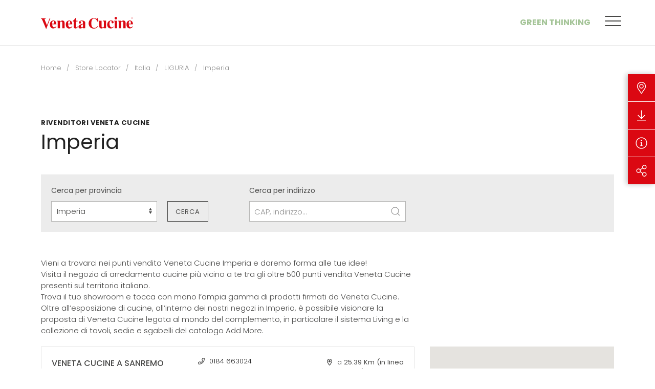

--- FILE ---
content_type: text/html; charset=UTF-8
request_url: https://www.venetacucine.com/store-locator/italia/liguria/imperia
body_size: 15205
content:
<!DOCTYPE html>
<html lang="it">
<head>
            
            <!-- DataLayer -->
        <script>
            window.dataLayer = window.dataLayer || [];
            dataLayer = [{"uri":"store-locator\/italia\/liguria\/imperia","url":"https:\/\/www.venetacucine.com\/store-locator\/italia\/liguria\/imperia","environment":"production","locale":"it"}];
                    </script>
        <!-- End DataLayer -->
        <!-- Google Tag Manager -->
        <script>(function (w, d, s, l, i) {
                w[l] = w[l] || [];
                w[l].push({
                    'gtm.start':
                        new Date().getTime(), event: 'gtm.js'
                });
                var f = d.getElementsByTagName(s)[0],
                    j = d.createElement(s), dl = l != 'dataLayer' ? '&l=' + l : '';
                j.async = true;
                j.src =
                    'https://www.googletagmanager.com/gtm.js?id=' + i + dl;
                f.parentNode.insertBefore(j, f);
            })(window, document, 'script', 'dataLayer', 'GTM-T5WMNR6');</script>
        <!-- End Google Tag Manager -->
        <meta charset="utf-8">
    <meta http-equiv="X-UA-Compatible" content="IE=edge,chrome=1">
    <title>Arredamento cucine Imperia - Cerca rivenditori | Veneta Cucine</title>
    <meta name="description" content="Arredamento cucine Imperia - Veneta Cucine &raquo; Cerca i rivenditori Veneta Cucine Imperia e vieni ad innamorarti delle nostre cucine moderne e classiche. ">
                                    <meta name="viewport" content="width=device-width, initial-scale=1.0">
        <link rel="shortcut icon" href="/frontend/images/favicons/favicon.ico?id=7eeca60a92776c9b9905">
        <link rel="apple-touch-icon" sizes="180x180" href="/frontend/images/favicons/apple-touch-icon.png?id=28f0e74706fe6bba4ad3">
        <link rel="icon" type="image/png" sizes="32x32" href="/frontend/images/favicons/favicon-32x32.png?id=31d0203453b0e0ac480c">
        <link rel="icon" type="image/png" sizes="16x16" href="/frontend/images/favicons/favicon-16x16.png?id=fdbc03ccfd8450f0e765">
        <link rel="icon" href="/frontend/images/favicons/favicon-16x16.png?id=fdbc03ccfd8450f0e765">
        <link rel="manifest" href="/frontend/images/favicons/site.webmanifest">
        <link rel="mask-icon" href="/frontend/images/favicons/safari-pinned-tab.svg?id=a24167dd438bc004be16">
        <meta name="msapplication-TileColor" content="#db0812">
        <meta name="theme-color" content="#db0812">
        <meta name="facebook-domain-verification" content="5772g1j1dmh2ua3p0m7duyiefq02nj" />
    
    <link rel="canonical" href="https://www.venetacucine.com/store-locator/italia/liguria/imperia">
    <link rel="alternate" href="https://www.venetacucine.com/zh/store-locator/italy/liguria/imperia" hreflang="zh">
    <link rel="alternate" href="https://www.venetacucine.com/store-locator/italia/liguria/imperia" hreflang="it">
    <link rel="alternate" href="https://www.venetacucine.com/fr/store-locator/italy/liguria/imperia" hreflang="fr">
    <link rel="alternate" href="https://www.venetacucine.com/es/store-locator/italy/liguria/imperia" hreflang="es">
    <link rel="alternate" href="https://www.venetacucine.com/en/store-locator/italy/liguria/imperia" hreflang="en">    <link rel="preconnect" href="https://fonts.googleapis.com">
    <link rel="preconnect" href="https://fonts.gstatic.com" crossorigin>
    <link href="https://fonts.googleapis.com/css2?family=Poppins:ital,wght@0,200;0,300;0,400;0,500;0,700;1,300;1,400&family=Barlow+Condensed:wght@300&display=swap" rel="stylesheet">
    <link href="/frontend/css/style.css?id=ddda99ad6eb5bb06f050" rel="stylesheet">
            <style>
            @media (max-width: 600px){ #CookiebotWidget:not(.CookiebotWidget-inactive) { bottom: 64px!important; } }
        </style>
    </head>
<body>
            <!-- Google Tag Manager (noscript) -->
        <noscript>
            <iframe src="https://www.googletagmanager.com/ns.html?id=GTM-T5WMNR6" height="0" width="0" style="display:none;visibility:hidden"></iframe>
        </noscript>
        <!-- End Google Tag Manager (noscript) -->
        
    <div class="navbar-sticky-wrapper" uk-sticky sel-target=".uk-navbar-container" cls-active="uk-navbar-sticky" show-on-up="true" animation="uk-animation-slide-top">
    <nav class="uk-navbar-container ">
        <div class="uk-container">
            <div uk-navbar delay-hide="100">
                <div class="uk-navbar-left">
                                        <a href="https://www.venetacucine.com" title="Veneta Cucine" class="uk-navbar-item uk-logo">
                        <svg class="uk-responsive-width"><use xlink:href="#icon-logo-venetacucine"></use></svg>
                        <span class="sr-only">Veneta Cucine</span>
                    </a>
                                    </div>
                <div class="uk-navbar-right">
                    <div class="uk-navbar-item uk-visible@m">
                        <ul class="uk-navbar-nav">
                            <li><a href="https://www.venetacucine.com/green-thinking" title="Green Thinking" class="uk-navbar-green-accent uk-text-uppercase">Green Thinking</a></li>
                        </ul>
                    </div>
                    <div class="uk-navbar-item">
                                                                        <ul class="uk-navbar-nav navbar-iconnav">
                                                                                                                                                                            <li>
                                <div class="navbar-toggle" uk-toggle="#modal-main-menu">
                                    <span class="navbar-toggle__inner"></span>
                                </div>
                            </li>
                        </ul>
                    </div>
                </div>
            </div>
        </div>
    </nav>
</div>

<div id="modal-main-menu" class="modal-main-menu" uk-modal>
    <div class="modal-main-menu__close" uk-toggle="#modal-main-menu">
        <div class="modal-main-menu__close-icon"></div>
        Menu
    </div>
    <div class="modal-main-menu__wrapper">
        <div class="modal-main-menu__content-wrapper">
            <div class="uk-grid" uk-grid>
                <div class="uk-width-3-5@m">
                    <ul class="main-menu uk-nav main-menu-primary" uk-nav>
            <li class="uk-active ">
            <a  href="https://www.venetacucine.com/cucine"  title="Cucine">Cucine</a>
                            <img data-src="/cache/media/2022/09/main-menu-cucine_11286.jpg/79993f9055457cda4dcab812ef89e5f4.jpg" uk-img />
                                </li>
            <li class=" ">
            <a  href="https://www.venetacucine.com/living"  title="Living">Living</a>
                            <img data-src="/cache/media/2022/09/main-menu-living_11287.jpg/74fe50d07fde4654177cb855240cc3bb.jpg" uk-img />
                                </li>
            <li class=" ">
            <a  href="https://www.venetacucine.com/complementi-arredo"  title="Complementi">Complementi</a>
                            <img data-src="/cache/media/2022/09/main-menu-complementi_11288.jpg/cf11f03856c9fbef2025fdc8966fc775.jpg" uk-img />
                                </li>
            <li class="  uk-parent ">
            <a  href="#"  title="Rivenditori">Rivenditori</a>
                            <img data-src="/cache/media/2022/09/main-menu-rivenditori_11289.jpg/59e00d74e5af59df99a8a9772c16f87d.jpg" uk-img />
                                        <ul>
                                            <li>
                            <a href="https://www.venetacucine.com/store-locator/italia" title="Italia">Italia</a>
                        </li>
                                            <li>
                            <a href="https://www.venetacucine.com/store-locator/estero" title="Estero">Estero</a>
                        </li>
                                            <li>
                            <a href="https://www.venetacucine.com/iniziative-dei-rivenditori" title="Iniziative dei rivenditori">Iniziative dei rivenditori</a>
                        </li>
                                    </ul>
                    </li>
    </ul>
                </div>
                <div class="uk-width-2-5@m">
                    <ul class="main-menu uk-nav main-menu-secondary" uk-nav>
            <li class=" ">
            <a  href="https://www.venetacucine.com/veneta-cucine"  title="Veneta Cucine">Veneta Cucine</a>
                                </li>
            <li class="uk-hidden@m main-menu-green-accent ">
            <a  href="https://www.venetacucine.com/green-thinking"  title="Green Thinking">Green Thinking</a>
                                </li>
            <li class=" ">
            <a  href="https://www.venetacucine.com/contatti"  title="Contatti">Contatti</a>
                                </li>
            <li class=" ">
            <a  href="https://www.venetacucine.com/cataloghi"  title="Cataloghi">Cataloghi</a>
                                </li>
            <li class="  uk-parent ">
            <a  href="#"  title="Comunicazione">Comunicazione</a>
                                        <ul>
                                            <li>
                            <a href="https://www.venetacucine.com/news" title="News">News</a>
                        </li>
                                            <li>
                            <a href="https://www.venetacucine.com/rassegna-stampa" title="Rassegna Stampa">Rassegna Stampa</a>
                        </li>
                                            <li>
                            <a href="https://www.venetacucine.com/veneta-cucine/premi-e-riconoscimenti" title="Premi e riconoscimenti">Premi e riconoscimenti</a>
                        </li>
                                    </ul>
                    </li>
            <li class=" ">
            <a  href="https://www.venetacucine.com/magazine"  title="Magazine">Magazine</a>
                                </li>
            <li class=" ">
            <a  href="https://www.venetacucine.com/racconti-di-vita"  title="Racconti di vita">Racconti di vita</a>
                            <img data-src="/cache/media/2022/09/main-menu-rdv_11290.jpg/9f872e3261f0183e189cdac49e20165f.jpg" uk-img />
                                </li>
    </ul>
                </div>
            </div>
            <div class="modal-main-menu__search-wrapper">
                <div class="uk-search uk-search-default uk-width-1-1">
                    <span uk-search-icon></span>
                    <input id="addsearch" class="uk-search-input addsearch" type="search" placeholder="Cerca nel sito">
                </div>
            </div>
            <div>
                <div class="uk-grid" uk-grid>
                    <div class="uk-width-3-5@m">
                        <p class="modal-main-menu__label">Seguici su</p>
                        <div  class="modal-main-menu__social">
                            <ul class="social-list">
    <li>
        <a href="https://www.facebook.com/VenetaCucine/" target="_blank" rel="noopener nofollow" title="Facebook" class="social-list__item social-list__item_facebook">
            <i class="fab fa-facebook-square"></i>
            <span class="sr-only">Facebook</span>
        </a>
    </li>
    <li>
        <a href="https://www.instagram.com/venetacucine/" target="_blank" rel="noopener nofollow" title="Instagram" class="social-list__item social-list__item_instagram">
            <i class="fab fa-instagram"></i>
            <span class="sr-only">Instagram</span>
        </a>
    </li>
    <li>
        <a href="https://twitter.com/venetacucinespa/" target="_blank" rel="noopener nofollow" title="X Twitter" class="social-list__item">
            <svg><use xlink:href="#icon-social-x-twitter"></use></svg>
            <span class="sr-only">X Twitter</span>
        </a>
    </li>
    <li>
        <a href="https://www.pinterest.it/venetacucine/" target="_blank" rel="noopener nofollow" title="Pinterest" class="social-list__item social-list__item_pinterest">
            <i class="fab fa-pinterest"></i>
            <span class="sr-only">Pinterest</span>
        </a>
    </li>
    <li>
        <a href="https://www.youtube.com/user/venetacucinechannel" target="_blank" rel="noopener nofollow" title="YouTube" class="social-list__item social-list__item_youtube">
            <i class="fab fa-youtube"></i>
            <span class="sr-only">YouTube</span>
        </a>
    </li>
    <li>
        <a href="https://www.linkedin.com/company/veneta-cucine-spa" target="_blank" rel="noopener nofollow" title="Linkedin" class="social-list__item social-list__item_linkedin">
            <i class="fab fa-linkedin"></i>
            <span class="sr-only">Linkedin</span>
        </a>
    </li>
    <li>
        <a href="#" target="_blank" rel="noopener nofollow" title="RSS" class="social-list__item social-list__item_rss">
            <i class="fas fa-rss-square"></i>
            <span class="sr-only">RSS</span>
        </a>
    </li>
        <li>
        <a href="https://album.venetacucine.com/ita/" target="_blank" rel="noopener nofollow" title="Album - Veneta Cucine" class="social-list__item">
            <svg><use xlink:href="#icon-social-album"></use></svg>
            <span class="sr-only">Album - Veneta Cucine</span>
        </a>
    </li>
</ul>
                        </div>
                    </div>
                    <div class="uk-width-2-5@m">
                        <p class="modal-main-menu__label">Languages</p>
                        <ul class="modal-main-menu__lang">
                                                            <li class=" uk-active ">
                                                                            <a href="https://www.venetacucine.com/store-locator/italia/liguria/imperia" title="Italiano">it</a>
                                                                    </li>
                                                            <li class="">
                                                                            <a href="https://www.venetacucine.com/en/store-locator/italy/liguria/imperia" title="English">en</a>
                                                                    </li>
                                                            <li class="">
                                                                            <a href="https://www.venetacucine.com/fr/store-locator/italy/liguria/imperia" title="Fran&ccedil;ais">fr</a>
                                                                    </li>
                                                            <li class="">
                                                                            <a href="https://www.venetacucine.com/es/store-locator/italy/liguria/imperia" title="Espa&ntilde;ol">es</a>
                                                                    </li>
                                                            <li class="">
                                                                            <a href="https://www.venetacucine.com/zh/store-locator/italy/liguria/imperia" title="中文">zh</a>
                                                                    </li>
                                                    </ul>
                    </div>
                </div>
            </div>
        </div>
        <div class="modal-main-menu__media-wrapper">
            <div class="modal-main-menu__media"></div>
        </div>
        <div class="modal-main-menu__trigger-wrapper" uk-toggle="#modal-main-menu">
            <div class="modal-main-menu__close">
                <div class="modal-main-menu__close-icon"></div>
                Menu
            </div>
            <svg><use xlink:href="#icon-logo-venetacucine-vertical"></use></svg>
        </div>
    </div>
</div>

    <div id="mobile-nav" uk-offcanvas overlay="true" mode="push" flip="true">
    <div class="uk-offcanvas-bar">
        <ul class="uk-nav-default uk-nav-parent-icon" uk-nav>
            <li class="  ">
                    <a href="https://www.venetacucine.com/cucine" title="Cucine">Cucine</a>
            </li>
    <li class="  ">
                    <a href="https://www.venetacucine.com/living" title="Living">Living</a>
            </li>
    <li class="  ">
                    <a href="https://www.venetacucine.com/complementi-arredo" title="Complementi d&#039;arredo">Complementi d&#039;arredo</a>
            </li>
    <li class=" uk-parent  ">
                    <a title="Rivenditori">Rivenditori</a>
            <ul class="uk-nav-sub">
            <li class="  ">
            <a href="https://www.venetacucine.com/store-locator/italia" title="Italia">Italia</a>
                    </li>
            <li class="  ">
            <a href="https://www.venetacucine.com/store-locator/estero" title="Estero">Estero</a>
                    </li>
            <li class="  ">
            <a href="https://www.venetacucine.com/iniziative-dei-rivenditori" title="Iniziative dei rivenditori">Iniziative dei rivenditori</a>
                    </li>
    </ul>
            </li>
    <li class="  ">
                    <a href="https://www.venetacucine.com/cataloghi-old" title="Cataloghi">Cataloghi</a>
            </li>
    <li class="  ">
                    <a href="https://www.venetacucine.com/racconti-di-vita" title="Racconti di vita">Racconti di vita</a>
            </li>
    <li class=" uk-parent  ">
                    <a title="Comunicazione">Comunicazione</a>
            <ul class="uk-nav-sub">
            <li class="  ">
            <a href="https://www.venetacucine.com/news" title="News">News</a>
                    </li>
            <li class="  ">
            <a href="https://www.venetacucine.com/rassegna-stampa" title="Rassegna Stampa">Rassegna Stampa</a>
                    </li>
            <li class="  ">
            <a href="https://www.venetalink.com/" title="Veneta Link">Veneta Link</a>
                    </li>
    </ul>
            </li>
    <li class=" uk-parent  ">
                    <a title="Veneta Cucine">Veneta Cucine</a>
            <ul class="uk-nav-sub">
            <li class="  ">
            <a href="https://www.venetacucine.com/veneta-cucine" title="L&#039;azienda">L&#039;azienda</a>
                    </li>
            <li class="  ">
            <a href="https://www.venetacucine.com/veneta-cucine/premi-e-riconoscimenti" title="Premi e riconoscimenti">Premi e riconoscimenti</a>
                    </li>
    </ul>
            </li>
    <li class="  ">
                    <a href="https://www.venetacucine.com/contatti" title="Contatti">Contatti</a>
            </li>
            <li class="uk-nav-divider"></li>
                                    <li class="uk-parent">
    <a>Lingua</a>
    <ul class="uk-nav-sub">
            <li class="uk-active ">
                            <a href="https://www.venetacucine.com/store-locator/italia/liguria/imperia" title="Italiano">Italiano</a>
                    </li>
            <li class="">
                            <a href="https://www.venetacucine.com/en/store-locator/italy/liguria/imperia" title="English">English</a>
                    </li>
            <li class="">
                            <a href="https://www.venetacucine.com/fr/store-locator/italy/liguria/imperia" title="Fran&ccedil;ais">Fran&ccedil;ais</a>
                    </li>
            <li class="">
                            <a href="https://www.venetacucine.com/es/store-locator/italy/liguria/imperia" title="Espa&ntilde;ol">Espa&ntilde;ol</a>
                    </li>
            <li class="">
                            <a href="https://www.venetacucine.com/zh/store-locator/italy/liguria/imperia" title="中文">中文</a>
                    </li>
    </ul>
</li>
        </ul>
    </div>
</div>
    <div class="utility-nav" data-utility-nav>
    <ul class="utility-nav__nav">
                <li class="utility-nav__item">
            <a href="#" title="Rivenditori" class="utility-nav__link" data-utility-trigger>
                <i class="fal fa-map-marker-alt"></i>
            </a>
            <div class="utility-nav__dropdown" data-utility-dropdown>
                <div class="utility-nav__dropdown-inner utility-nav__dropdown-inner_retailers uk-visible@m">
                    <div>
                        <span class="uk-width-1-1">Rivenditori</span>
                        <div class="uk-flex">
                                                        <a href="/store-locator/italia" title="Italia" class="uk-link-reset">Italia</a>
                            <a href="/store-locator/estero" title="Estero" class="uk-link-reset">Estero</a>
                        </div>
                    </div>
                </div>
                <div class="utility-nav__dropdown-inner utility-nav__dropdown-inner_list uk-hidden@m">
                                        <ul class="utility-nav__list uk-light">
                        <li>
                            <a href="/store-locator/italia" title="Italia">Italia</a>
                        </li>
                        <li>
                            <a href="/store-locator/estero" title="Estero">Estero</a>
                        </li>
                    </ul>
                </div>
            </div>
        </li>
                <li class="utility-nav__item">
                        <a href="https://www.venetacucine.com/cataloghi" title="Download" class="utility-nav__link">
                <i class="fal fa-arrow-to-bottom"></i>
            </a>
            <div class="utility-nav__dropdown" data-utility-dropdown>
                                <a href="https://www.venetacucine.com/cataloghi" title="Download" class="utility-nav__dropdown-inner">
                    Download
                </a>
            </div>
        </li>
                <li class="utility-nav__item">
            <a href="https://www.venetacucine.com/contatti" title="Richiedi informazioni" class="utility-nav__link">
                <i class="fal fa-info-circle"></i>
            </a>
            <div class="utility-nav__dropdown" data-utility-dropdown>
                <a href="https://www.venetacucine.com/contatti" title="Richiedi informazioni" class="utility-nav__dropdown-inner">
                    Richiedi informazioni
                </a>
            </div>
        </li>
                <li class="utility-nav__item">
            <a href="#" title="Share" class="utility-nav__link" data-utility-trigger>
                <i class="fal fa-share-alt"></i>
            </a>
            <div class="utility-nav__dropdown" data-utility-dropdown>
                <div class="utility-nav__dropdown-inner utility-nav__dropdown-inner_list">
                                        <ul class="utility-nav__share share-list">
                        <li>
                            <a href="https://www.facebook.com/sharer/sharer.php?u=https://www.venetacucine.com/store-locator/italia/liguria/imperia" target="_blank" rel="noopener nofollow" title="Facebook" class="share-list__item share-list__item_facebook">
                                <i class="fab fa-facebook-square"></i>
                                <span class="uk-hidden@m">Facebook</span>
                            </a>
                        </li>
                        <li>
                            <a href="https://twitter.com/home?status=Visita%20https://www.venetacucine.com/store-locator/italia/liguria/imperia" target="_blank" rel="noopener nofollow" title="Twitter" class="share-list__item share-list__item_twitter">
                                <svg><use xlink:href="#icon-social-x-twitter"></use></svg>
                                <span class="uk-hidden@m">Twitter</span>
                            </a>
                        </li>
                        <li>
                            <a href="http://pinterest.com/pin/create/button/?url=https://www.venetacucine.com/store-locator/italia/liguria/imperia" target="_blank" rel="noopener nofollow" title="Pinterest" class="share-list__item share-list__item_pinterest">
                                <i class="fab fa-pinterest"></i>
                                <span class="uk-hidden@m">Pinterest</span>
                            </a>
                        </li>
                    </ul>
                </div>
            </div>
        </li>
    </ul>
    <div class="utility-nav__overlay" data-utility-overlay></div>
</div>


            <div class=" uk-container  ">
                                        <ul class="uk-breadcrumb uk-margin-top">
                                    <li>
                    <a href="/" title="Home">Home</a>
                </li>
                                                <li>
                    <a href="/store-locator" title="Store Locator">Store Locator</a>
                </li>
                                                <li>
                    <a href="/store-locator/italia" title="Italia">Italia</a>
                </li>
                                                <li>
                    <a href="/store-locator/italia/liguria" title="LIGURIA">LIGURIA</a>
                </li>
                                                <li>
                    <span>Imperia</span>
                </li>
                        </ul>
                            <div class="uk-grid">
        <div class=" uk-width-1-1 ">
                                                <div data-reactive>
        
    </div>
                                            <section class="uk-container">
        <div class="page-header">
            <div class="page-header__inner">
                <h1 class="page-header__title">
                    <span class="page-header__label">Rivenditori Veneta Cucine</span>
                                    <div class="page-header__title uk-margin-remove">Imperia</div>
                                </h1>
            </div>
        </div>
    </section>

    <section class="uk-container">
        <div class="search-bar">
            <div class="uk-grid-large" uk-grid>
                <div class="uk-width-1-3@m">
                    <form class="uk-form-stacked" id="form-search" action="https://www.venetacucine.com/store-locator/%7Burl%7D">
                        <label class="uk-form-label" for="form-stacked-text">Cerca per provincia</label>
                        <div class="uk-grid-small" uk-grid>
                            <div class="uk-form-controls uk-width-expand">
                                <select class="uk-select" id="form-stacked-select" name="id">
                                    <option value="0">Seleziona...</option>
                                                                            <option value="264" >Agrigento</option>
                                                                            <option value="265" >Alessandria</option>
                                                                            <option value="266" >Ancona</option>
                                                                            <option value="267" >Aosta</option>
                                                                            <option value="268" >Arezzo</option>
                                                                            <option value="269" >Ascoli Piceno</option>
                                                                            <option value="270" >Asti</option>
                                                                            <option value="271" >Avellino</option>
                                                                            <option value="272" >Bari</option>
                                                                            <option value="369" >Barletta Andria Trani</option>
                                                                            <option value="273" >Belluno</option>
                                                                            <option value="274" >Benevento</option>
                                                                            <option value="275" >Bergamo</option>
                                                                            <option value="276" >Biella</option>
                                                                            <option value="277" >Bologna</option>
                                                                            <option value="278" >Bolzano</option>
                                                                            <option value="279" >Brescia</option>
                                                                            <option value="280" >Brindisi</option>
                                                                            <option value="281" >Cagliari</option>
                                                                            <option value="282" >Caltanissetta</option>
                                                                            <option value="283" >Campobasso</option>
                                                                            <option value="373" >Carbonia Iglesias</option>
                                                                            <option value="284" >Caserta</option>
                                                                            <option value="285" >Catania</option>
                                                                            <option value="286" >Catanzaro</option>
                                                                            <option value="287" >Chieti</option>
                                                                            <option value="288" >Como</option>
                                                                            <option value="289" >Cosenza</option>
                                                                            <option value="290" >Cremona</option>
                                                                            <option value="291" >Crotone</option>
                                                                            <option value="292" >Cuneo</option>
                                                                            <option value="293" >Enna</option>
                                                                            <option value="368" >Fermo</option>
                                                                            <option value="294" >Ferrara</option>
                                                                            <option value="295" >Firenze</option>
                                                                            <option value="296" >Foggia</option>
                                                                            <option value="297" >Forl&igrave; Cesena</option>
                                                                            <option value="298" >Frosinone</option>
                                                                            <option value="299" >Genova</option>
                                                                            <option value="300" >Gorizia</option>
                                                                            <option value="301" >Grosseto</option>
                                                                            <option value="302"  selected >Imperia</option>
                                                                            <option value="303" >Isernia</option>
                                                                            <option value="304" >L&#039;Aquila</option>
                                                                            <option value="305" >La Spezia</option>
                                                                            <option value="306" >Latina</option>
                                                                            <option value="307" >Lecce</option>
                                                                            <option value="308" >Lecco</option>
                                                                            <option value="309" >Livorno</option>
                                                                            <option value="310" >Lodi</option>
                                                                            <option value="311" >Lucca</option>
                                                                            <option value="312" >Macerata</option>
                                                                            <option value="313" >Mantova</option>
                                                                            <option value="314" >Massa Carrara</option>
                                                                            <option value="315" >Matera</option>
                                                                            <option value="372" >Medio Campidano</option>
                                                                            <option value="316" >Messina</option>
                                                                            <option value="317" >Milano</option>
                                                                            <option value="318" >Modena</option>
                                                                            <option value="367" >Monza Brianza</option>
                                                                            <option value="319" >Napoli</option>
                                                                            <option value="320" >Novara</option>
                                                                            <option value="321" >Nuoro</option>
                                                                            <option value="371" >Ogliastra</option>
                                                                            <option value="370" >Olbia Tempio</option>
                                                                            <option value="322" >Oristano</option>
                                                                            <option value="323" >Padova</option>
                                                                            <option value="324" >Palermo</option>
                                                                            <option value="325" >Parma</option>
                                                                            <option value="326" >Pavia</option>
                                                                            <option value="327" >Perugia</option>
                                                                            <option value="328" >Pesaro Urbino</option>
                                                                            <option value="329" >Pescara</option>
                                                                            <option value="330" >Piacenza</option>
                                                                            <option value="331" >Pisa</option>
                                                                            <option value="332" >Pistoia</option>
                                                                            <option value="333" >Pordenone</option>
                                                                            <option value="334" >Potenza</option>
                                                                            <option value="335" >Prato</option>
                                                                            <option value="336" >Ragusa</option>
                                                                            <option value="337" >Ravenna</option>
                                                                            <option value="338" >Reggio Calabria</option>
                                                                            <option value="339" >Reggio Emilia</option>
                                                                            <option value="340" >Rieti</option>
                                                                            <option value="341" >Rimini</option>
                                                                            <option value="342" >Roma</option>
                                                                            <option value="343" >Rovigo</option>
                                                                            <option value="344" >Salerno</option>
                                                                            <option value="345" >Sassari</option>
                                                                            <option value="346" >Savona</option>
                                                                            <option value="347" >Siena</option>
                                                                            <option value="348" >Siracusa</option>
                                                                            <option value="349" >Sondrio</option>
                                                                            <option value="350" >Taranto</option>
                                                                            <option value="351" >Teramo</option>
                                                                            <option value="352" >Terni</option>
                                                                            <option value="353" >Torino</option>
                                                                            <option value="354" >Trapani</option>
                                                                            <option value="355" >Trento</option>
                                                                            <option value="356" >Treviso</option>
                                                                            <option value="357" >Trieste</option>
                                                                            <option value="358" >Udine</option>
                                                                            <option value="359" >Varese</option>
                                                                            <option value="360" >Venezia</option>
                                                                            <option value="361" >Verbano Cusio Ossola</option>
                                                                            <option value="362" >Vercelli</option>
                                                                            <option value="363" >Verona</option>
                                                                            <option value="364" >Vibo Valentia</option>
                                                                            <option value="365" >Vicenza</option>
                                                                            <option value="366" >Viterbo</option>
                                                                    </select>
                            </div>
                            <div>
                                <input type="submit" onclick="search(event)" class="uk-button uk-button-small button-outline" value="Cerca">
                            </div>
                        </div>
                    </form>
                </div>
                <div class="uk-width-1-3@m">
                    <form class="uk-form-stacked" onsubmit="return false;">
                        <label class="uk-form-label" for="form-stacked-text">Cerca per indirizzo</label>
                        <div class="uk-search uk-search-default uk-width-1-1">
                            <a onclick="doFind()" id="search-button" href="#" class="uk-search-icon-flip" uk-search-icon></a>
                                                            <input id="address-search" class="uk-search-input" type="search" placeholder="CAP, indirizzo..." value="">
                                                    </div>
                    </form>
                </div>
            </div>
        </div>
        <div class="main-content">
            <div class="uk-grid-small" uk-grid uk-height-match target="> div > [data-height-match-target]">
                                    <div class="uk-width-2-3@s uk-width-2-3@xl" data-height-match-target>
                        Vieni a trovarci nei punti vendita Veneta Cucine Imperia e daremo forma alle tue idee!<br>Visita il negozio di arredamento cucine più vicino a te tra gli oltre 500 punti vendita Veneta Cucine presenti sul territorio italiano.<br>Trova il tuo showroom e tocca con mano l’ampia gamma di prodotti firmati da Veneta Cucine. Oltre all’esposizione di cucine, all’interno dei nostri negozi in Imperia, è possibile visionare la proposta di Veneta Cucine legata al mondo del complemento, in particolare il sistema Living e la collezione di tavoli, sedie e sgabelli del catalogo Add More.
                    </div>
                                <div class="uk-width-2-3@m uk-width-1-2@xl">
                    <div class="uk-panel-scrollable panel-scrollable panel-scrollable@m" data-height-match-target>
                                                                            <ul class="uk-child-width-1-1 uk-grid-small" uk-grid>
                                                                    <li>
    <div class="uk-card card card_store">
        <div class="uk-card-body">
            <ul class="card__utils uk-flex-last@m uk-width-1-3@m  uk-width-1-4@l">
                                <li>
                    <i class="far fa-map-marker-alt"></i>a <strong>25.39 Km (in linea d&#039;aria) da Imperia</strong>
                </li>
                                <li class="uk-visible@m">
                                            <a href="https://maps.google.com/?q=VENETA CUCINE A SANREMO SANREMO" class="uk-button uk-button-small button-outline" target="_blank">Mostra mappa</a>
                                    </li>
                <li>
                                                                        <a onclick="pushRetailerDataLayer('monomarca','VENETA CUCINE A SANREMO')" href="/rivenditore/veneta-cucine-a-sanremo" title="Scheda profilo" class="button-retailer button-retailer_primary uk-width-1-1 uk-width-auto@m">
                                <svg class="button-retailer__icon"><use xlink:href="#icon-veneta-store"></use></svg>
                                <span class="button-retailer__text">Scheda profilo</span>
                            </a>
                                                            </li>
            </ul>
            <div class="uk-width-1-1 uk-width-expand@m">
                <div class="uk-child-width-1-2@l uk-grid-small" uk-grid>
                    <div>
                        <div class="card__title">VENETA CUCINE A SANREMO</div>
                        <div class="card__text card__store-address uk-margin-remove-top">
                                                        Via Padre Semeria 388<br/>
                             18038                             Sanremo
                                                        (Imperia)
                                                        <br/>
                            Italia
                        </div>
                                                                        <div class="card__whatsapp">
                            Progettiamo la tua Veneta Cucine
                            <div>
                                <img data-src="/frontend/images/spritesheet/whatsapp.png?id=26defe493a0bee4784b2" width="24" height="24" alt="Whatsapp" title="Whatsapp" uk-img>
                                <span>Whatsapp <a href="https://wa.me/+393356502434" title="Whatsapp"><strong><u>+393356502434</u></strong></a></span>
                            </div>
                        </div>
                                                <p><strong>Scegli la modalità di contatto che preferisci e <span class="uk-text-primary">fissa il tuo appuntamento</span></strong></p>
                    </div>
                    <div class="card__flex-column">
                        <ul class="card__button-grid uk-hidden@m uk-grid-small" uk-grid>
                                                        <li>
                                <a href="tel:0184 663024" class="uk-button uk-button-small button-outline uk-width-1-1"><span><i class="far fa-phone"></i></span></a>
                            </li>
                                                                                    <li>
                                <a href="mailto:info.sanremo@venetapoint.it" class="uk-button uk-button-small button-outline uk-width-1-1"><span><i class="far fa-envelope"></i></span></a>
                            </li>
                                                        <!--  -->
                                                        <li>
                                                                    <a href="https://maps.google.com/?q=VENETA CUCINE A SANREMO SANREMO" target="_blank" class="uk-button uk-button-small button-outline uk-width-1-1">
                                        <span><i class="far fa-map-marker-alt"></i></span>
                                    </a>
                                                            </li>
                        </ul>
                        <ul class="card__data uk-visible@m">
                                                        <li>
                                <i class="far fa-phone"></i>
                                <a class="telefono-store-locator" href="tel:0184 663024">
                                    <span>0184 663024</span>
                                </a>
                            </li>
                                                                                    <li>
                                <i class="far fa-fax"></i>
                                <a class="fax-store-locator" href="fax:+39.0184.696934">
                                    <span>0184 696934</span>
                                </a>
                            </li>
                                                                                    <li>
                                <i class="far fa-envelope"></i>
                                <a href="mailto:info.sanremo@venetapoint.it" class="uk-link-text">info.sanremo@venetapoint.it</a>
                            </li>
                                                        <!--  -->
                                                    </ul>
                        <ul class="card__social social-list social-list_small">
                                                                                                                                                                                                </ul>
                    </div>
                </div>
            </div>
        </div>
    </div>
</li>

                                                            </ul>
                                                                                                                        </div>
                </div>
                <div class="uk-width-1-3@m uk-width-1-2@xl uk-visible@m">
                    <div class="map" data-height-match-target>
                        <div uk-height-viewport offset-top="true" offset-bottom="20">
                                                            <div data-reactive>
    <veneta-map classes="uk-position-top-left uk-width-1-1 uk-height-1-1"
                
        :auto="true"

                    :center="{&quot;lat&quot;:43.8897,&quot;lng&quot;:8.03952}"
                            >
                    <rubinred-marker
                    :lat="43.8077"
                    :lng="7.74401"
                    description="&lt;p&gt;&lt;b&gt;VENETA CUCINE A SANREMO&lt;/b&gt;&lt;br&gt;VIA PADRE SEMERIA 388&lt;br&gt;SANREMO (18038)&lt;br&gt;Imperia&lt;/p&gt;"
            >
            </rubinred-marker>
            </veneta-map>
</div>
                                                    </div>
                    </div>
                </div>
            </div>
        </div>
    </section>
        </div>
            </div>
</div>
                <div class="store-locator-map">
        <div class="uk-container">
            <a class="store-locator-map__toggle uk-link-text" uk-toggle target="[data-storelocator-map]" cls="uk-hidden">Rivenditori Veneta Cucine</a>
            <div class="uk-hidden uk-margin-top" data-storelocator-map>
                <div class="store-locator-map__grid uk-child-width-1-6@m uk-grid-small" uk-grid>
                                            <div>
                            <a href="https://www.venetacucine.com/store-locator/italia/abruzzo" class="store-locator-map__header">ABRUZZO</a>
                            <ul class="store-locator-map__list uk-list">
                                                                    <li>
                                        <a href="https://www.venetacucine.com/store-locator/italia/abruzzo/chieti">Chieti</a>
                                    </li>
                                                                    <li>
                                        <a href="https://www.venetacucine.com/store-locator/italia/abruzzo/laquila">L&#039;Aquila</a>
                                    </li>
                                                                    <li>
                                        <a href="https://www.venetacucine.com/store-locator/italia/abruzzo/pescara">Pescara</a>
                                    </li>
                                                                    <li>
                                        <a href="https://www.venetacucine.com/store-locator/italia/abruzzo/teramo">Teramo</a>
                                    </li>
                                                            </ul>
                        </div>
                                            <div>
                            <a href="https://www.venetacucine.com/store-locator/italia/basilicata" class="store-locator-map__header">BASILICATA</a>
                            <ul class="store-locator-map__list uk-list">
                                                                    <li>
                                        <a href="https://www.venetacucine.com/store-locator/italia/basilicata/matera">Matera</a>
                                    </li>
                                                                    <li>
                                        <a href="https://www.venetacucine.com/store-locator/italia/basilicata/potenza">Potenza</a>
                                    </li>
                                                            </ul>
                        </div>
                                            <div>
                            <a href="https://www.venetacucine.com/store-locator/italia/calabria" class="store-locator-map__header">CALABRIA</a>
                            <ul class="store-locator-map__list uk-list">
                                                                    <li>
                                        <a href="https://www.venetacucine.com/store-locator/italia/calabria/catanzaro">Catanzaro</a>
                                    </li>
                                                                    <li>
                                        <a href="https://www.venetacucine.com/store-locator/italia/calabria/cosenza">Cosenza</a>
                                    </li>
                                                                    <li>
                                        <a href="https://www.venetacucine.com/store-locator/italia/calabria/reggio-calabria">Reggio Calabria</a>
                                    </li>
                                                                    <li>
                                        <a href="https://www.venetacucine.com/store-locator/italia/calabria/vibo-valentia">Vibo Valentia</a>
                                    </li>
                                                            </ul>
                        </div>
                                            <div>
                            <a href="https://www.venetacucine.com/store-locator/italia/campania" class="store-locator-map__header">CAMPANIA</a>
                            <ul class="store-locator-map__list uk-list">
                                                                    <li>
                                        <a href="https://www.venetacucine.com/store-locator/italia/campania/avellino">Avellino</a>
                                    </li>
                                                                    <li>
                                        <a href="https://www.venetacucine.com/store-locator/italia/campania/benevento">Benevento</a>
                                    </li>
                                                                    <li>
                                        <a href="https://www.venetacucine.com/store-locator/italia/campania/caserta">Caserta</a>
                                    </li>
                                                                    <li>
                                        <a href="https://www.venetacucine.com/store-locator/italia/campania/napoli">Napoli</a>
                                    </li>
                                                                    <li>
                                        <a href="https://www.venetacucine.com/store-locator/italia/campania/salerno">Salerno</a>
                                    </li>
                                                            </ul>
                        </div>
                                            <div>
                            <a href="https://www.venetacucine.com/store-locator/italia/emilia-romagna" class="store-locator-map__header">EMILIA ROMAGNA</a>
                            <ul class="store-locator-map__list uk-list">
                                                                    <li>
                                        <a href="https://www.venetacucine.com/store-locator/italia/emilia-romagna/bologna">Bologna</a>
                                    </li>
                                                                    <li>
                                        <a href="https://www.venetacucine.com/store-locator/italia/emilia-romagna/ferrara">Ferrara</a>
                                    </li>
                                                                    <li>
                                        <a href="https://www.venetacucine.com/store-locator/italia/emilia-romagna/forli-cesena">Forl&igrave; Cesena</a>
                                    </li>
                                                                    <li>
                                        <a href="https://www.venetacucine.com/store-locator/italia/emilia-romagna/modena">Modena</a>
                                    </li>
                                                                    <li>
                                        <a href="https://www.venetacucine.com/store-locator/italia/emilia-romagna/parma">Parma</a>
                                    </li>
                                                                    <li>
                                        <a href="https://www.venetacucine.com/store-locator/italia/emilia-romagna/piacenza">Piacenza</a>
                                    </li>
                                                                    <li>
                                        <a href="https://www.venetacucine.com/store-locator/italia/emilia-romagna/ravenna">Ravenna</a>
                                    </li>
                                                                    <li>
                                        <a href="https://www.venetacucine.com/store-locator/italia/emilia-romagna/reggio-emilia">Reggio Emilia</a>
                                    </li>
                                                                    <li>
                                        <a href="https://www.venetacucine.com/store-locator/italia/emilia-romagna/rimini">Rimini</a>
                                    </li>
                                                            </ul>
                        </div>
                                            <div>
                            <a href="https://www.venetacucine.com/store-locator/italia/friuli-venezia-giulia" class="store-locator-map__header">FRIULI VENEZIA GIULIA</a>
                            <ul class="store-locator-map__list uk-list">
                                                                    <li>
                                        <a href="https://www.venetacucine.com/store-locator/italia/friuli-venezia-giulia/gorizia">Gorizia</a>
                                    </li>
                                                                    <li>
                                        <a href="https://www.venetacucine.com/store-locator/italia/friuli-venezia-giulia/pordenone">Pordenone</a>
                                    </li>
                                                                    <li>
                                        <a href="https://www.venetacucine.com/store-locator/italia/friuli-venezia-giulia/trieste">Trieste</a>
                                    </li>
                                                                    <li>
                                        <a href="https://www.venetacucine.com/store-locator/italia/friuli-venezia-giulia/udine">Udine</a>
                                    </li>
                                                            </ul>
                        </div>
                                            <div>
                            <a href="https://www.venetacucine.com/store-locator/italia/lazio" class="store-locator-map__header">LAZIO</a>
                            <ul class="store-locator-map__list uk-list">
                                                                    <li>
                                        <a href="https://www.venetacucine.com/store-locator/italia/lazio/frosinone">Frosinone</a>
                                    </li>
                                                                    <li>
                                        <a href="https://www.venetacucine.com/store-locator/italia/lazio/latina">Latina</a>
                                    </li>
                                                                    <li>
                                        <a href="https://www.venetacucine.com/store-locator/italia/lazio/rieti">Rieti</a>
                                    </li>
                                                                    <li>
                                        <a href="https://www.venetacucine.com/store-locator/italia/lazio/roma">Roma</a>
                                    </li>
                                                                    <li>
                                        <a href="https://www.venetacucine.com/store-locator/italia/lazio/viterbo">Viterbo</a>
                                    </li>
                                                            </ul>
                        </div>
                                            <div>
                            <a href="https://www.venetacucine.com/store-locator/italia/liguria" class="store-locator-map__header">LIGURIA</a>
                            <ul class="store-locator-map__list uk-list">
                                                                    <li>
                                        <a href="https://www.venetacucine.com/store-locator/italia/liguria/genova">Genova</a>
                                    </li>
                                                                    <li>
                                        <a href="https://www.venetacucine.com/store-locator/italia/liguria/imperia">Imperia</a>
                                    </li>
                                                                    <li>
                                        <a href="https://www.venetacucine.com/store-locator/italia/liguria/la-spezia">La Spezia</a>
                                    </li>
                                                                    <li>
                                        <a href="https://www.venetacucine.com/store-locator/italia/liguria/savona">Savona</a>
                                    </li>
                                                            </ul>
                        </div>
                                            <div>
                            <a href="https://www.venetacucine.com/store-locator/italia/lombardia" class="store-locator-map__header">LOMBARDIA</a>
                            <ul class="store-locator-map__list uk-list">
                                                                    <li>
                                        <a href="https://www.venetacucine.com/store-locator/italia/lombardia/bergamo">Bergamo</a>
                                    </li>
                                                                    <li>
                                        <a href="https://www.venetacucine.com/store-locator/italia/lombardia/brescia">Brescia</a>
                                    </li>
                                                                    <li>
                                        <a href="https://www.venetacucine.com/store-locator/italia/lombardia/como">Como</a>
                                    </li>
                                                                    <li>
                                        <a href="https://www.venetacucine.com/store-locator/italia/lombardia/cremona">Cremona</a>
                                    </li>
                                                                    <li>
                                        <a href="https://www.venetacucine.com/store-locator/italia/lombardia/lecco">Lecco</a>
                                    </li>
                                                                    <li>
                                        <a href="https://www.venetacucine.com/store-locator/italia/lombardia/lodi">Lodi</a>
                                    </li>
                                                                    <li>
                                        <a href="https://www.venetacucine.com/store-locator/italia/lombardia/mantova">Mantova</a>
                                    </li>
                                                                    <li>
                                        <a href="https://www.venetacucine.com/store-locator/italia/lombardia/milano">Milano</a>
                                    </li>
                                                                    <li>
                                        <a href="https://www.venetacucine.com/store-locator/italia/lombardia/pavia">Pavia</a>
                                    </li>
                                                                    <li>
                                        <a href="https://www.venetacucine.com/store-locator/italia/lombardia/sondrio">Sondrio</a>
                                    </li>
                                                                    <li>
                                        <a href="https://www.venetacucine.com/store-locator/italia/lombardia/varese">Varese</a>
                                    </li>
                                                                    <li>
                                        <a href="https://www.venetacucine.com/store-locator/italia/lombardia/monza-e-brianza">Monza Brianza</a>
                                    </li>
                                                            </ul>
                        </div>
                                            <div>
                            <a href="https://www.venetacucine.com/store-locator/italia/marche" class="store-locator-map__header">MARCHE</a>
                            <ul class="store-locator-map__list uk-list">
                                                                    <li>
                                        <a href="https://www.venetacucine.com/store-locator/italia/marche/ancona">Ancona</a>
                                    </li>
                                                                    <li>
                                        <a href="https://www.venetacucine.com/store-locator/italia/marche/ascoli-piceno">Ascoli Piceno</a>
                                    </li>
                                                                    <li>
                                        <a href="https://www.venetacucine.com/store-locator/italia/marche/pesaro-e-urbino">Pesaro Urbino</a>
                                    </li>
                                                                    <li>
                                        <a href="https://www.venetacucine.com/store-locator/italia/marche/fermo">Fermo</a>
                                    </li>
                                                            </ul>
                        </div>
                                            <div>
                            <a href="https://www.venetacucine.com/store-locator/italia/molise" class="store-locator-map__header">MOLISE</a>
                            <ul class="store-locator-map__list uk-list">
                                                                    <li>
                                        <a href="https://www.venetacucine.com/store-locator/italia/molise/campobasso">Campobasso</a>
                                    </li>
                                                            </ul>
                        </div>
                                            <div>
                            <a href="https://www.venetacucine.com/store-locator/italia/piemonte" class="store-locator-map__header">PIEMONTE</a>
                            <ul class="store-locator-map__list uk-list">
                                                                    <li>
                                        <a href="https://www.venetacucine.com/store-locator/italia/piemonte/alessandria">Alessandria</a>
                                    </li>
                                                                    <li>
                                        <a href="https://www.venetacucine.com/store-locator/italia/piemonte/asti">Asti</a>
                                    </li>
                                                                    <li>
                                        <a href="https://www.venetacucine.com/store-locator/italia/piemonte/biella">Biella</a>
                                    </li>
                                                                    <li>
                                        <a href="https://www.venetacucine.com/store-locator/italia/piemonte/cuneo">Cuneo</a>
                                    </li>
                                                                    <li>
                                        <a href="https://www.venetacucine.com/store-locator/italia/piemonte/novara">Novara</a>
                                    </li>
                                                                    <li>
                                        <a href="https://www.venetacucine.com/store-locator/italia/piemonte/torino">Torino</a>
                                    </li>
                                                                    <li>
                                        <a href="https://www.venetacucine.com/store-locator/italia/piemonte/verbano-cusio-ossola">Verbano Cusio Ossola</a>
                                    </li>
                                                                    <li>
                                        <a href="https://www.venetacucine.com/store-locator/italia/piemonte/vercelli">Vercelli</a>
                                    </li>
                                                            </ul>
                        </div>
                                            <div>
                            <a href="https://www.venetacucine.com/store-locator/italia/puglia" class="store-locator-map__header">PUGLIA</a>
                            <ul class="store-locator-map__list uk-list">
                                                                    <li>
                                        <a href="https://www.venetacucine.com/store-locator/italia/puglia/bari">Bari</a>
                                    </li>
                                                                    <li>
                                        <a href="https://www.venetacucine.com/store-locator/italia/puglia/brindisi">Brindisi</a>
                                    </li>
                                                                    <li>
                                        <a href="https://www.venetacucine.com/store-locator/italia/puglia/foggia">Foggia</a>
                                    </li>
                                                                    <li>
                                        <a href="https://www.venetacucine.com/store-locator/italia/puglia/lecce">Lecce</a>
                                    </li>
                                                                    <li>
                                        <a href="https://www.venetacucine.com/store-locator/italia/puglia/taranto">Taranto</a>
                                    </li>
                                                                    <li>
                                        <a href="https://www.venetacucine.com/store-locator/italia/puglia/barletta-andria-trani">Barletta Andria Trani</a>
                                    </li>
                                                            </ul>
                        </div>
                                            <div>
                            <a href="https://www.venetacucine.com/store-locator/italia/sardegna" class="store-locator-map__header">SARDEGNA</a>
                            <ul class="store-locator-map__list uk-list">
                                                                    <li>
                                        <a href="https://www.venetacucine.com/store-locator/italia/sardegna/cagliari">Cagliari</a>
                                    </li>
                                                                    <li>
                                        <a href="https://www.venetacucine.com/store-locator/italia/sardegna/nuoro">Nuoro</a>
                                    </li>
                                                                    <li>
                                        <a href="https://www.venetacucine.com/store-locator/italia/sardegna/oristano">Oristano</a>
                                    </li>
                                                                    <li>
                                        <a href="https://www.venetacucine.com/store-locator/italia/sardegna/sassari">Sassari</a>
                                    </li>
                                                                    <li>
                                        <a href="https://www.venetacucine.com/store-locator/italia/sardegna/olbia-tempio">Olbia Tempio</a>
                                    </li>
                                                                    <li>
                                        <a href="https://www.venetacucine.com/store-locator/italia/sardegna/medio-campidano">Medio Campidano</a>
                                    </li>
                                                                    <li>
                                        <a href="https://www.venetacucine.com/store-locator/italia/sardegna/carbonia-iglesias">Carbonia Iglesias</a>
                                    </li>
                                                            </ul>
                        </div>
                                            <div>
                            <a href="https://www.venetacucine.com/store-locator/italia/sicilia" class="store-locator-map__header">SICILIA</a>
                            <ul class="store-locator-map__list uk-list">
                                                                    <li>
                                        <a href="https://www.venetacucine.com/store-locator/italia/sicilia/agrigento">Agrigento</a>
                                    </li>
                                                                    <li>
                                        <a href="https://www.venetacucine.com/store-locator/italia/sicilia/caltanissetta">Caltanissetta</a>
                                    </li>
                                                                    <li>
                                        <a href="https://www.venetacucine.com/store-locator/italia/sicilia/catania">Catania</a>
                                    </li>
                                                                    <li>
                                        <a href="https://www.venetacucine.com/store-locator/italia/sicilia/enna">Enna</a>
                                    </li>
                                                                    <li>
                                        <a href="https://www.venetacucine.com/store-locator/italia/sicilia/messina">Messina</a>
                                    </li>
                                                                    <li>
                                        <a href="https://www.venetacucine.com/store-locator/italia/sicilia/palermo">Palermo</a>
                                    </li>
                                                                    <li>
                                        <a href="https://www.venetacucine.com/store-locator/italia/sicilia/ragusa">Ragusa</a>
                                    </li>
                                                                    <li>
                                        <a href="https://www.venetacucine.com/store-locator/italia/sicilia/siracusa">Siracusa</a>
                                    </li>
                                                                    <li>
                                        <a href="https://www.venetacucine.com/store-locator/italia/sicilia/trapani">Trapani</a>
                                    </li>
                                                            </ul>
                        </div>
                                            <div>
                            <a href="https://www.venetacucine.com/store-locator/italia/toscana" class="store-locator-map__header">TOSCANA</a>
                            <ul class="store-locator-map__list uk-list">
                                                                    <li>
                                        <a href="https://www.venetacucine.com/store-locator/italia/toscana/arezzo">Arezzo</a>
                                    </li>
                                                                    <li>
                                        <a href="https://www.venetacucine.com/store-locator/italia/toscana/firenze">Firenze</a>
                                    </li>
                                                                    <li>
                                        <a href="https://www.venetacucine.com/store-locator/italia/toscana/grosseto">Grosseto</a>
                                    </li>
                                                                    <li>
                                        <a href="https://www.venetacucine.com/store-locator/italia/toscana/livorno">Livorno</a>
                                    </li>
                                                                    <li>
                                        <a href="https://www.venetacucine.com/store-locator/italia/toscana/lucca">Lucca</a>
                                    </li>
                                                                    <li>
                                        <a href="https://www.venetacucine.com/store-locator/italia/toscana/massa-carrara">Massa Carrara</a>
                                    </li>
                                                                    <li>
                                        <a href="https://www.venetacucine.com/store-locator/italia/toscana/pisa">Pisa</a>
                                    </li>
                                                                    <li>
                                        <a href="https://www.venetacucine.com/store-locator/italia/toscana/pistoia">Pistoia</a>
                                    </li>
                                                                    <li>
                                        <a href="https://www.venetacucine.com/store-locator/italia/toscana/prato">Prato</a>
                                    </li>
                                                                    <li>
                                        <a href="https://www.venetacucine.com/store-locator/italia/toscana/siena">Siena</a>
                                    </li>
                                                            </ul>
                        </div>
                                            <div>
                            <a href="https://www.venetacucine.com/store-locator/italia/trentino-alto-adige" class="store-locator-map__header">TRENTINO ALTO ADIGE</a>
                            <ul class="store-locator-map__list uk-list">
                                                                    <li>
                                        <a href="https://www.venetacucine.com/store-locator/italia/trentino-alto-adige/bolzano">Bolzano</a>
                                    </li>
                                                                    <li>
                                        <a href="https://www.venetacucine.com/store-locator/italia/trentino-alto-adige/trento">Trento</a>
                                    </li>
                                                            </ul>
                        </div>
                                            <div>
                            <a href="https://www.venetacucine.com/store-locator/italia/umbria" class="store-locator-map__header">UMBRIA</a>
                            <ul class="store-locator-map__list uk-list">
                                                                    <li>
                                        <a href="https://www.venetacucine.com/store-locator/italia/umbria/perugia">Perugia</a>
                                    </li>
                                                                    <li>
                                        <a href="https://www.venetacucine.com/store-locator/italia/umbria/terni">Terni</a>
                                    </li>
                                                            </ul>
                        </div>
                                            <div>
                            <a href="https://www.venetacucine.com/store-locator/italia/valle-daosta" class="store-locator-map__header">VALLE D&#039;AOSTA</a>
                            <ul class="store-locator-map__list uk-list">
                                                                    <li>
                                        <a href="https://www.venetacucine.com/store-locator/italia/valle-daosta/aosta">Aosta</a>
                                    </li>
                                                            </ul>
                        </div>
                                            <div>
                            <a href="https://www.venetacucine.com/store-locator/italia/veneto" class="store-locator-map__header">VENETO</a>
                            <ul class="store-locator-map__list uk-list">
                                                                    <li>
                                        <a href="https://www.venetacucine.com/store-locator/italia/veneto/belluno">Belluno</a>
                                    </li>
                                                                    <li>
                                        <a href="https://www.venetacucine.com/store-locator/italia/veneto/padova">Padova</a>
                                    </li>
                                                                    <li>
                                        <a href="https://www.venetacucine.com/store-locator/italia/veneto/rovigo">Rovigo</a>
                                    </li>
                                                                    <li>
                                        <a href="https://www.venetacucine.com/store-locator/italia/veneto/treviso">Treviso</a>
                                    </li>
                                                                    <li>
                                        <a href="https://www.venetacucine.com/store-locator/italia/veneto/venezia">Venezia</a>
                                    </li>
                                                                    <li>
                                        <a href="https://www.venetacucine.com/store-locator/italia/veneto/verona">Verona</a>
                                    </li>
                                                                    <li>
                                        <a href="https://www.venetacucine.com/store-locator/italia/veneto/vicenza">Vicenza</a>
                                    </li>
                                                            </ul>
                        </div>
                                    </div>
            </div>
        </div>
    </div>

        <div class="uk-rs-section-xxlarge ">
    <div class="uk-container">
        <div class="uk-flex-middle uk-flex-center@s uk-text-center uk-grid" uk-grid>
            <div class="uk-width-1-1">
                <h3 class="uk-margin-remove">Hai bisogno di ulteriori informazioni?</h3>
            </div>
            <div class="uk-width-1-1">
                <div class="uk-grid-small uk-flex-middle uk-flex-center" uk-grid>
                    <div class="uk-width-auto@s">
                        <a href="https://www.venetacucine.com/contatti" title="Contattaci" class="uk-button uk-button-primary uk-width-1-1 uk-width-auto@m">Contattaci</a>
                    </div>
                    <div class="uk-width-auto@s">
                        <a href="https://www.venetacucine.com/store-locator" title="Trova rivenditore" class="uk-button button-outline uk-width-1-1 uk-width-auto@m cta-trova-rivenditore">Trova rivenditore</a>
                    </div>
                </div>
            </div>
        </div>
    </div>
</div>
<footer class="footer uk-background-muted">
            <div class="footer__item ">
        <div class="uk-container">
            <div class="uk-flex-middle uk-flex-center" uk-grid>
                <div class="uk-width-1-1 uk-width-auto@s uk-text-center">
                    <div class="social-list-label uk-text-muted">Seguici su</div>
                    <ul class="social-list">
    <li>
        <a href="https://www.facebook.com/VenetaCucine/" target="_blank" rel="noopener nofollow" title="Facebook" class="social-list__item social-list__item_facebook">
            <i class="fab fa-facebook-square"></i>
            <span class="sr-only">Facebook</span>
        </a>
    </li>
    <li>
        <a href="https://www.instagram.com/venetacucine/" target="_blank" rel="noopener nofollow" title="Instagram" class="social-list__item social-list__item_instagram">
            <i class="fab fa-instagram"></i>
            <span class="sr-only">Instagram</span>
        </a>
    </li>
    <li>
        <a href="https://twitter.com/venetacucinespa/" target="_blank" rel="noopener nofollow" title="X Twitter" class="social-list__item">
            <svg><use xlink:href="#icon-social-x-twitter"></use></svg>
            <span class="sr-only">X Twitter</span>
        </a>
    </li>
    <li>
        <a href="https://www.pinterest.it/venetacucine/" target="_blank" rel="noopener nofollow" title="Pinterest" class="social-list__item social-list__item_pinterest">
            <i class="fab fa-pinterest"></i>
            <span class="sr-only">Pinterest</span>
        </a>
    </li>
    <li>
        <a href="https://www.youtube.com/user/venetacucinechannel" target="_blank" rel="noopener nofollow" title="YouTube" class="social-list__item social-list__item_youtube">
            <i class="fab fa-youtube"></i>
            <span class="sr-only">YouTube</span>
        </a>
    </li>
    <li>
        <a href="https://www.linkedin.com/company/veneta-cucine-spa" target="_blank" rel="noopener nofollow" title="Linkedin" class="social-list__item social-list__item_linkedin">
            <i class="fab fa-linkedin"></i>
            <span class="sr-only">Linkedin</span>
        </a>
    </li>
    <li>
        <a href="#" target="_blank" rel="noopener nofollow" title="RSS" class="social-list__item social-list__item_rss">
            <i class="fas fa-rss-square"></i>
            <span class="sr-only">RSS</span>
        </a>
    </li>
        <li>
        <a href="https://album.venetacucine.com/ita/" target="_blank" rel="noopener nofollow" title="Album - Veneta Cucine" class="social-list__item">
            <svg><use xlink:href="#icon-social-album"></use></svg>
            <span class="sr-only">Album - Veneta Cucine</span>
        </a>
    </li>
</ul>
                </div>
                                                                                                                                                                            </div>
        </div>
    </div>
        <div class="footer__item uk-visible@m">
        <div class="uk-container">
            <div uk-grid>
                <div class="uk-width-4-5@m">
                    <div class="uk-grid footer__nav" data-slug="footer">
            <div class="uk-width-1-4@m  uk-text-left@m uk-text-center">
            <ul class="uk-nav">
                <li class="uk-nav-header">Contatti e supporto</li>
                <li>
                                            <ul class="uk-nav-sub">
            <li class="  ">
            <a href="https://www.venetacucine.com/contatti" title="Contatti"  target="_self" >Contatti</a>
                    </li>
            <li class="  ">
            <a href="https://www.venetacucine.com/domande-piu-frequenti-faq" title="Domande più frequenti (FAQ)"  target="_self" >Domande più frequenti (FAQ)</a>
                    </li>
            <li class="  ">
            <a href="https://www.venetacucine.com/opportunita-di-lavoro" title="Opportunit&agrave; di lavoro"  target="_self" >Opportunit&agrave; di lavoro</a>
                    </li>
    </ul>
                                    </li>
            </ul>
        </div>
            <div class="uk-width-1-4@m  uk-text-left@m uk-text-center">
            <ul class="uk-nav">
                <li class="uk-nav-header">Il mondo Veneta Cucine</li>
                <li>
                                            <ul class="uk-nav-sub">
            <li class="  ">
            <a href="https://www.venetacucine.com/cucine" title="Cucine"  target="_self" >Cucine</a>
                    </li>
            <li class="  ">
            <a href="https://www.venetacucine.com/living" title="Living"  target="_self" >Living</a>
                    </li>
            <li class="  ">
            <a href="https://www.venetacucine.com/complementi-arredo" title="Complementi d&#039;arredo"  target="_self" >Complementi d&#039;arredo</a>
                    </li>
            <li class="  ">
            <a href="https://www.venetacucine.com/racconti-di-vita" title="Racconti di Vita"  target="_self" >Racconti di Vita</a>
                    </li>
            <li class="  ">
            <a href="https://album.venetacucine.com/ita/" title="Album"  target="_self" >Album</a>
                    </li>
    </ul>
                                    </li>
            </ul>
        </div>
            <div class="uk-width-1-4@m  uk-text-left@m uk-text-center">
            <ul class="uk-nav">
                <li class="uk-nav-header">About Veneta Cucine</li>
                <li>
                                            <ul class="uk-nav-sub">
            <li class="  ">
            <a href="https://www.venetacucine.com/news" title="News"  target="_self" >News</a>
                    </li>
            <li class="  ">
            <a href="https://www.venetacucine.com/rassegna-stampa" title="Rassegna Stampa"  target="_self" >Rassegna Stampa</a>
                    </li>
            <li class="  ">
            <a href="https://www.venetacucine.com/veneta-cucine" title="L&#039;azienda"  target="_self" >L&#039;azienda</a>
                    </li>
            <li class="  ">
            <a href="https://www.venetacucine.com/veneta-cucine/premi-e-riconoscimenti" title="Premi e riconoscimenti"  target="_self" >Premi e riconoscimenti</a>
                    </li>
    </ul>
                                    </li>
            </ul>
        </div>
            <div class="uk-width-1-4@m  uk-text-left@m uk-text-center">
            <ul class="uk-nav">
                <li class="uk-nav-header">Materiale utile</li>
                <li>
                                            <ul class="uk-nav-sub">
            <li class="  ">
            <a href="https://www.venetacucine.com/cataloghi" title="Scarica i cataloghi"  target="_self" >Scarica i cataloghi</a>
                    </li>
            <li class="  ">
            <a href="https://www.venetacucine.com/manuali-d-uso-e-manutenzione" title="Scarica i manuali d&rsquo;uso e manutenzione"  target="_self" >Scarica i manuali d&rsquo;uso e manutenzione</a>
                    </li>
            <li class="  ">
            <a href="https://www.venetacucine.com/veneta-cucine/consigli-di-manutenzione" title="Consigli di manutenzione"  target="_self" >Consigli di manutenzione</a>
                    </li>
    </ul>
                                    </li>
            </ul>
        </div>
    </div>
                </div>
                <div class="uk-width-1-5@m">
                    <div class="footer__nav footer__nav_locales uk-text-right">
                        <div class="uk-nav-header">Languages</div>
                        <ul class="uk-subnav uk-flex-right">
            <li class="uk-active ">
                            <a href="https://www.venetacucine.com/store-locator/italia/liguria/imperia" title="IT">IT</a>
                    </li>
            <li class="">
                            <a href="https://www.venetacucine.com/en/store-locator/italy/liguria/imperia" title="EN">EN</a>
                    </li>
            <li class="">
                            <a href="https://www.venetacucine.com/fr/store-locator/italy/liguria/imperia" title="FR">FR</a>
                    </li>
            <li class="">
                            <a href="https://www.venetacucine.com/es/store-locator/italy/liguria/imperia" title="ES">ES</a>
                    </li>
            <li class="">
                            <a href="https://www.venetacucine.com/zh/store-locator/italy/liguria/imperia" title="ZH">ZH</a>
                    </li>
    </ul>
                    </div>
                </div>
            </div>
        </div>
    </div>
        <div class="footer__item">
    <div class="uk-container">
        <div uk-grid>
            <div class="uk-width-1-1">
                <ul class="uk-child-width-1-1 uk-child-width-auto@s footer__list" uk-grid>
                    <li>
                        © Veneta Cucine Spa                    </li>
                                                                                <li>
                        <a href="https://www.venetacucine.com/informativa-privacy" target="_blank" title="Privacy policy">Privacy policy</a>
                    </li>
                    <li uk-lightbox animation="fade">
                        <a href="https://www.venetacucine.com/company-info" type="iframe" title="Company info">Company info</a>
                    </li>
                    <li>
                                                    <a href="/frontend/pdf/veneta_cucine_codice_di_comportamento_di_gruppo_2025.pdf" target="_blank" title="Codice di comportamento">Codice di comportamento</a>
                                            </li>
                    <li>
                        <a href="/frontend/pdf/veneta_cucine_whistleblowing_2025.pdf" target="_blank" title="Whistleblowing">Whistleblowing</a>
                    </li>
                    <li>
                        <a href="https://www.venetacucine.com/cookie-policy" title="Informazioni sui cookies">Informazioni sui cookies</a>
                    </li>
                    <li>
                        <a href="https://www.venetacucine.com/netiquette" title="Netiquette Social Network">Netiquette Social Network</a>
                    </li>
                    <li>
                        <div class="credits">
                            <a href="https://www.workup.it/?utm_source=www.venetacucine.com&utm_campaign=VisitaFirmaWorkup&utm_medium=Firma" target="_blank" rel="nofollow" title="with Workup">with <span>Work</span>up <sup>®</sup></a> |
                            <a href="http://www.rubinred.com/?utm_source=www.venetacucine.com&utm_campaign=VisitaFirmaRubinRed&utm_medium=Firma" target="_blank" rel="nofollow" title="built on RubinRed">built  on Rubin<span>Red</span> <sup>®</sup></a>
                        </div>
                    </li>
                </ul>
            </div>
        </div>
    </div>
</div>
</footer>



    <div id="ie-overlay" class="ie-overlay">
        <div class="ie-overlay__content">
            <div class="ie-overlay__inner">
                <img src="/frontend/images/logos/logo-venetacucine.png?id=51a2b46d963a12ce09bc" alt="Veneta Cucine" title="Veneta Cucine" width="300"/>
                                <div class="ie-overlay__text" data-alert-explorer>
                    <p>Gentile utente,<br/>il nuovo sito Veneta Cucine non è navigabile con <b>Internet Explorer</b>.<br/>Internet Explorer non consente di utilizzare soluzioni di design e funzionalità moderne.</p>
                    <p>Utilizza <a href="https://www.google.com/chrome/" target="_blank" rel="noopener nofollow" title="Google Crome">Google Crome</a>, <a href="https://www.mozilla.org/it/firefox/new/" target="_blank" rel="noopener nofollow" title="Mozilla Firefo">Mozilla Firefox</a> o la più recente versione di Edge per una corretta esperienza di navigazione.</p>
                </div>
                                <div class="ie-overlay__text" data-alert-edge>
                    <p>Gentile utente,<br/>il nuovo sito Veneta Cucine è ottimizzato per essere visitato correttamente con la versione più aggiornata di Microsoft Edge (versione > 17).</p>
                    <p>Aggiorna la tua versione di Edge o utilizza <a href="https://www.google.com/chrome/" target="_blank" rel="noopener nofollow" title="Google Crome">Google Crome</a>, <a href="https://www.mozilla.org/it/firefox/new/" target="_blank" rel="noopener nofollow" title="Mozilla Firefo">Mozilla Firefox</a> per una miglior esperienza di navigazione.</p>
                </div>
                <a href="#" title="Continua comunque la navigazione" class="uk-button uk-button-primary uk-button-small" onclick="closeIEAlert()" data-close-overlay>Continua comunque la navigazione</a>
            </div>
        </div>
    </div>

<div data-reactive v-cloak>
            
    <keep-alive endpoint="https://www.venetacucine.com/access/keep-alive"></keep-alive>
</div>
<script src="/frontend/js/app.js?id=593609591c092f3a85f5"></script>
<script src="/frontend/js/svgs.js?id=bcaeb17559818f8b1347"></script>
        <script>
                window.App.loadRaven('{"active":true,"secure_dsn":"https:\/\/d8e00a1fb766447ab2d656d11a63f781@sentry.io\/1424185","release":"1.1.231"}');
                window.App
            .setVersion('1.1.231')
            .setToken('wUmp0sOGdljQ5h2dzIH0Zg9BGfuKG58NNBPgvvt8')
            .setUrl('base', 'https://www.venetacucine.com')
            .setCurrentLocale('it')
            .setPrimaryLocale('it')
            .setFallbackLocale('en')
            .setSupportedLocales({"zh":"Chinese","en":"English","fr":"French","de":"German","it":"Italian","ru":"Russian","es":"Spanish"});
    </script>

    <script>
        function pushRetailerDataLayer(type, retailer) {
            if(type === 'monomarca') {
                window.dataLayer.push({'event': 'clickRivenditoreMonomarca', 'rivenditore': retailer});
            }
            if(type === 'multimarca') {
                window.dataLayer.push({'event': 'clickRivenditorePlurimarca', 'rivenditore': retailer});
            }
        }
    </script>
                        <script type="text/javascript" src="https://addsearch.com/js/?key=cd8f1f15fb78da0e65d69e6d736ab6a5"></script>
    <script>
        let genericPlyrs = [];
        window.sessionStorage.scripts = "/frontend/js/frontend.js?id=ae2cd8aa61eb11649430";
        document.querySelectorAll('.swiper').length ? window.sessionStorage.scripts += ", /frontend/js/swiper.js?id=89469466ad4d55b71529" : '';
        document.querySelectorAll('[data-plyr]').length ? window.sessionStorage.scripts += ", /frontend/js/plyr.js?id=cf2588c6d45616d14eba" : '';
        try{
            window.App.init();
        } catch(err){
            var ua = window.navigator.userAgent;
            var explorer = ua.indexOf("Trident");
            var edge = ua.indexOf("Edge");
            if(edge > -1 || explorer > -1){
                browserFixes();
            }
            function browserFixes(){
                if(edge > -1){
                    /* Fix edge uk-scroll */
                    var scrolls = document.querySelectorAll("a[uk-scroll]");
                    [].forEach.call(scrolls, function(anchor){
                        anchor.addEventListener('click', function (e) {
                            e.preventDefault();
                            document.querySelector(anchor.getAttribute('href')).scrollIntoView({
                                behavior: 'smooth'
                            });
                        });
                    });
                } else if (explorer > -1)
                {
                    document.querySelector("html").classList.add("uk-internet-explorer");
                }
            }
            // Inizializzazione immagini
            var images = document.querySelectorAll("img[data-src]");
            var backgrounds = document.querySelectorAll("[data-bg]");
            var multipleBackgrounds = document.querySelectorAll("[data-bgset]");
            [].forEach.call(images, function(src){
                src.setAttribute("src", src.getAttribute("data-src"));
            });
            [].forEach.call(backgrounds, function(bg){
                bg.style.backgroundImage = "url(" + bg.getAttribute("data-bg") + ")";
            });
            [].forEach.call(multipleBackgrounds, function(multiplebg){
                var srcs = multiplebg.getAttribute("data-bgset").split(" ");
                multiplebg.style.backgroundImage = "url(" + srcs[srcs.length - 2] + ")";
            });
            // Inizializzazione toggles
            var toggles = document.querySelectorAll("a[uk-toggle]");
            [].forEach.call(toggles, function(toggle){
                toggle.addEventListener("click", function(){
                    var target = toggle.getAttribute("href");
                    if(document.querySelector(target).getAttribute("hidden") == null){
                        document.querySelector(target).setAttribute("hidden")
                    } else {
                        document.querySelector(target).removeAttribute("hidden")
                    }
                })
            });
        }
    </script>
    <script>
    </script>
    <script type="text/javascript">
        function detectIE() {
            var ua = window.navigator.userAgent;
            var msie = ua.indexOf('MSIE ');
            if (msie > 0) {
                // IE 10 or older => return version number
                return parseInt(ua.substring(msie + 5, ua.indexOf('.', msie)), 10);
            }
            var trident = ua.indexOf('Trident/');
            if (trident > 0) {
                // IE 11 => return version number
                var rv = ua.indexOf('rv:');
                return parseInt(ua.substring(rv + 3, ua.indexOf('.', rv)), 10);
            }
            var edge = ua.indexOf('Edge/');
            if (edge > 0) {
                // Edge (IE 12+) => return version number
                return parseInt(ua.substring(edge + 5, ua.indexOf('.', edge)), 10);
            }
            return false;
        }

        function closeIEAlert() {
          setCookie('ignore_incompatibility', 'true', 1);
          document.body.classList.remove('uk-overflow-hidden');
          document.getElementById("ie-overlay").style.display="none";
        }

        function getCookie(cname) {
          var name = cname + "=";
          var decodedCookie = decodeURIComponent(document.cookie);
          var ca = decodedCookie.split(';');
          for(var i = 0; i <ca.length; i++) {
            var c = ca[i];
            while (c.charAt(0) == ' ') {
              c = c.substring(1);
            }
            if (c.indexOf(name) == 0) {
              return c.substring(name.length, c.length);
            }
          }
          return false;
        }

        function setCookie(cname, cvalue, exdays) {
          var d = new Date();
          d.setTime(d.getTime() + (exdays*24*60*60*1000));
          var expires = "expires="+ d.toUTCString();
          document.cookie = cname + "=" + cvalue + ";" + expires + ";path=/";
        }

        if (detectIE() && detectIE() < 17 && ! getCookie('ignore_incompatibility')) {
          document.body.classList.add('uk-overflow-hidden');
          if (detectIE() >= 12) {
            document.getElementById("ie-overlay").querySelector('[data-alert-edge]').style.display="block";
          } else {
            document.getElementById("ie-overlay").querySelector('[data-alert-explorer]').style.display="block";
          }
          document.getElementById("ie-overlay").style.display="block";
        }
    </script>

    <!-- Cookie consent -->
    <!-- Cookie consent -->


            <script>
          window.App.Utils.TagManager = new window.App.Blueprints.TagManager();
          window.App.$emit('init.rr.tags', window.App.Utils.TagManager);
        </script>
    

    <script>
      if (App.Utils.Currencies) {
        App.Utils.Currencies.setCurrent('EUR').setSupported({"EUR":"euro"});
      }
    </script>

    <script>

      function search(evt){
          evt.preventDefault();
          let ddl = document.getElementById("form-stacked-select");
          let form = document.getElementById("form-search");
          let selectedValue = ddl.options[ddl.selectedIndex].value;
          if(selectedValue !== '0'){
              form.submit();
          }
      }

      function pushDataLayer(type, name){
          if(type === 'monomarca'){
              dataLayer.push({
                  'event': 'clickRivenditoreMonomarca',
                  'type': name,
              });
          }
          if(type === 'multimarca') {
              dataLayer.push({
                  'event': 'clickRivenditorePlurimarca',
                  'type': name,
              });
          }
          if(type === 'address') {
              dataLayer.push({
                  'event': 'cercaRivenditori',
                  'type': name,
              });
          }
      }

      function doFind(){
          let firstResult = document.querySelector(".pac-container .pac-item .pac-item-query .pac-matched").textContent;
          pushDataLayer('address', firstResult)
          let geocoder = new google.maps.Geocoder();
          geocoder.geocode({"address":firstResult }, function(results, status) {
              if (status === google.maps.GeocoderStatus.OK) {
                  let lat = results[0].geometry.location.lat(),
                      lng = results[0].geometry.location.lng(),
                      placeName = results[0].address_components[0].long_name;

                  window.dataLayer = window.dataLayer || [];
                  window.dataLayer.push({
                      event: 'cercaRivenditori',
                      item: placeName
                  });

                  let url = 'https://www.venetacucine.com/store-locator/cerca-indirizzo';
                  window.location = url + '?lat=' + lat + '&lng=' + lng + '&name=' + placeName;
              }
          });
      }


      window.addEventListener('load', () => {
        let searchField = document.querySelector('#address-search');
        if (searchField) {
          this.searchAutocomplete = new google.maps.places.Autocomplete(searchField, {
            componentRestrictions: {
              country: 'it',
            },
            types: ['geocode']
          });
          this.searchAutocomplete.setFields(
            ['address_components', 'geometry', 'icon', 'name']);
          this.searchAutocomplete.addListener('place_changed', function () {
            let lng = searchAutocomplete.getPlace().geometry.location.lng();
            let lat = searchAutocomplete.getPlace().geometry.location.lat();
            let name = searchAutocomplete.getPlace().name;

            window.dataLayer = window.dataLayer || [];
            window.dataLayer.push({
                event: 'cercaRivenditori',
                item: name
            });

            let url = 'https://www.venetacucine.com/store-locator/cerca-indirizzo';
            window.location = url + '?lat=' + lat + '&lng=' + lng + '&name=' + name;
          })
        }
                  if(document.getElementById('no-results-search')) {
                document.getElementById('no-results-search').onclick = function () {
                    let url = 'https://www.venetacucine.com/store-locator/cerca-indirizzo';
                    window.location = url + '?lat=' + 43.8897 + '&lng=' + 8.03952 + '&name=' + 'Imperia';
                };
            }
        
        document.getElementById('address-search').addEventListener('keypress', function (e) {
            if (e.key === 'Enter') {
                doFind();
            }
        });
      })
    </script>
            <script>
            dataLayer.push({
                'event': 'cercaPerProvincia',
                'type': 'Imperia',
            });
        </script>
    
    <script src="https://maps.googleapis.com/maps/api/js?key=AIzaSyAMlui8lcXeOIjXj-xY0yAYfsh0fUr_ArI&libraries=places"></script>
</body>
</html>
